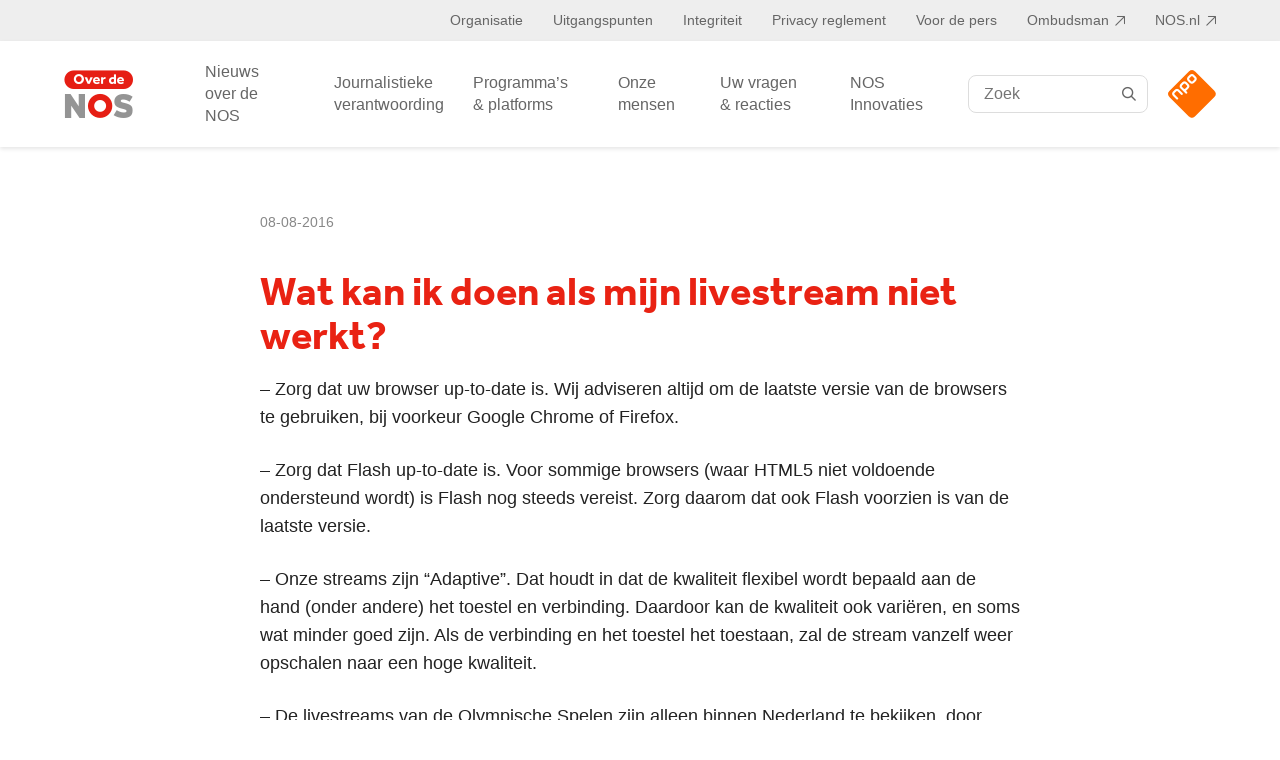

--- FILE ---
content_type: text/html; charset=UTF-8
request_url: https://over.nos.nl/faq/wat-kan-ik-doen-als-mijn-livestream-niet-werkt/
body_size: 48348
content:
<!doctype html>
<html class="no-js" lang="nl">
    <head>
        <meta charset="utf-8">
        <meta http-equiv="x-ua-compatible" content="ie=edge">
        <meta name="description" content="">
        <meta name="viewport" content="width=device-width, initial-scale=1">

        <link rel="icon" type="image/png" href="https://over.nos.nl/wp-content/themes/nos/favicon.png">

        <meta name='robots' content='index, follow, max-image-preview:large, max-snippet:-1, max-video-preview:-1' />
	<style>img:is([sizes="auto" i], [sizes^="auto," i]) { contain-intrinsic-size: 3000px 1500px }</style>
	
	<!-- This site is optimized with the Yoast SEO plugin v26.2 - https://yoast.com/wordpress/plugins/seo/ -->
	<title>Wat kan ik doen als mijn livestream niet werkt? - Over NOS</title>
	<link rel="canonical" href="https://over.nos.nl/faq/wat-kan-ik-doen-als-mijn-livestream-niet-werkt/" />
	<meta property="og:locale" content="en_US" />
	<meta property="og:type" content="article" />
	<meta property="og:title" content="Wat kan ik doen als mijn livestream niet werkt? - Over NOS" />
	<meta property="og:description" content="&#8211; Zorg dat uw browser up-to-date is. Wij adviseren altijd om de laatste versie van de browsers te gebruiken, bij..." />
	<meta property="og:url" content="https://over.nos.nl/faq/wat-kan-ik-doen-als-mijn-livestream-niet-werkt/" />
	<meta property="og:site_name" content="Over NOS" />
	<meta property="article:publisher" content="https://www.facebook.com/nos" />
	<meta property="og:image" content="https://over.nos.nl/wp-content/uploads/2021/01/20160526_mediapark_106-1699.jpg" />
	<meta property="og:image:width" content="1920" />
	<meta property="og:image:height" content="1279" />
	<meta property="og:image:type" content="image/jpeg" />
	<meta name="twitter:card" content="summary_large_image" />
	<meta name="twitter:site" content="@noscommunicatie" />
	<meta name="twitter:label1" content="Est. reading time" />
	<meta name="twitter:data1" content="1 minute" />
	<script type="application/ld+json" class="yoast-schema-graph">{"@context":"https://schema.org","@graph":[{"@type":"WebPage","@id":"https://over.nos.nl/faq/wat-kan-ik-doen-als-mijn-livestream-niet-werkt/","url":"https://over.nos.nl/faq/wat-kan-ik-doen-als-mijn-livestream-niet-werkt/","name":"Wat kan ik doen als mijn livestream niet werkt? - Over NOS","isPartOf":{"@id":"https://over.nos.nl/#website"},"datePublished":"2016-08-08T15:17:53+00:00","breadcrumb":{"@id":"https://over.nos.nl/faq/wat-kan-ik-doen-als-mijn-livestream-niet-werkt/#breadcrumb"},"inLanguage":"en-US","potentialAction":[{"@type":"ReadAction","target":["https://over.nos.nl/faq/wat-kan-ik-doen-als-mijn-livestream-niet-werkt/"]}]},{"@type":"BreadcrumbList","@id":"https://over.nos.nl/faq/wat-kan-ik-doen-als-mijn-livestream-niet-werkt/#breadcrumb","itemListElement":[{"@type":"ListItem","position":1,"name":"Home","item":"https://over.nos.nl/"},{"@type":"ListItem","position":2,"name":"Wat kan ik doen als mijn livestream niet werkt?"}]},{"@type":"WebSite","@id":"https://over.nos.nl/#website","url":"https://over.nos.nl/","name":"Over NOS","description":"","potentialAction":[{"@type":"SearchAction","target":{"@type":"EntryPoint","urlTemplate":"https://over.nos.nl/?s={search_term_string}"},"query-input":{"@type":"PropertyValueSpecification","valueRequired":true,"valueName":"search_term_string"}}],"inLanguage":"en-US"}]}</script>
	<!-- / Yoast SEO plugin. -->


<style id='classic-theme-styles-inline-css' type='text/css'>
/*! This file is auto-generated */
.wp-block-button__link{color:#fff;background-color:#32373c;border-radius:9999px;box-shadow:none;text-decoration:none;padding:calc(.667em + 2px) calc(1.333em + 2px);font-size:1.125em}.wp-block-file__button{background:#32373c;color:#fff;text-decoration:none}
</style>
<style id='filebird-block-filebird-gallery-style-inline-css' type='text/css'>
ul.filebird-block-filebird-gallery{margin:auto!important;padding:0!important;width:100%}ul.filebird-block-filebird-gallery.layout-grid{display:grid;grid-gap:20px;align-items:stretch;grid-template-columns:repeat(var(--columns),1fr);justify-items:stretch}ul.filebird-block-filebird-gallery.layout-grid li img{border:1px solid #ccc;box-shadow:2px 2px 6px 0 rgba(0,0,0,.3);height:100%;max-width:100%;-o-object-fit:cover;object-fit:cover;width:100%}ul.filebird-block-filebird-gallery.layout-masonry{-moz-column-count:var(--columns);-moz-column-gap:var(--space);column-gap:var(--space);-moz-column-width:var(--min-width);columns:var(--min-width) var(--columns);display:block;overflow:auto}ul.filebird-block-filebird-gallery.layout-masonry li{margin-bottom:var(--space)}ul.filebird-block-filebird-gallery li{list-style:none}ul.filebird-block-filebird-gallery li figure{height:100%;margin:0;padding:0;position:relative;width:100%}ul.filebird-block-filebird-gallery li figure figcaption{background:linear-gradient(0deg,rgba(0,0,0,.7),rgba(0,0,0,.3) 70%,transparent);bottom:0;box-sizing:border-box;color:#fff;font-size:.8em;margin:0;max-height:100%;overflow:auto;padding:3em .77em .7em;position:absolute;text-align:center;width:100%;z-index:2}ul.filebird-block-filebird-gallery li figure figcaption a{color:inherit}.fb-block-hover-animation-zoomIn figure{overflow:hidden}.fb-block-hover-animation-zoomIn figure img{transform:scale(1);transition:.3s ease-in-out}.fb-block-hover-animation-zoomIn figure:hover img{transform:scale(1.3)}.fb-block-hover-animation-shine figure{overflow:hidden;position:relative}.fb-block-hover-animation-shine figure:before{background:linear-gradient(90deg,hsla(0,0%,100%,0) 0,hsla(0,0%,100%,.3));content:"";display:block;height:100%;left:-75%;position:absolute;top:0;transform:skewX(-25deg);width:50%;z-index:2}.fb-block-hover-animation-shine figure:hover:before{animation:shine .75s}@keyframes shine{to{left:125%}}.fb-block-hover-animation-opacity figure{overflow:hidden}.fb-block-hover-animation-opacity figure img{opacity:1;transition:.3s ease-in-out}.fb-block-hover-animation-opacity figure:hover img{opacity:.5}.fb-block-hover-animation-grayscale figure img{filter:grayscale(100%);transition:.3s ease-in-out}.fb-block-hover-animation-grayscale figure:hover img{filter:grayscale(0)}

</style>
<style id='global-styles-inline-css' type='text/css'>
:root{--wp--preset--aspect-ratio--square: 1;--wp--preset--aspect-ratio--4-3: 4/3;--wp--preset--aspect-ratio--3-4: 3/4;--wp--preset--aspect-ratio--3-2: 3/2;--wp--preset--aspect-ratio--2-3: 2/3;--wp--preset--aspect-ratio--16-9: 16/9;--wp--preset--aspect-ratio--9-16: 9/16;--wp--preset--color--black: #000000;--wp--preset--color--cyan-bluish-gray: #abb8c3;--wp--preset--color--white: #ffffff;--wp--preset--color--pale-pink: #f78da7;--wp--preset--color--vivid-red: #cf2e2e;--wp--preset--color--luminous-vivid-orange: #ff6900;--wp--preset--color--luminous-vivid-amber: #fcb900;--wp--preset--color--light-green-cyan: #7bdcb5;--wp--preset--color--vivid-green-cyan: #00d084;--wp--preset--color--pale-cyan-blue: #8ed1fc;--wp--preset--color--vivid-cyan-blue: #0693e3;--wp--preset--color--vivid-purple: #9b51e0;--wp--preset--gradient--vivid-cyan-blue-to-vivid-purple: linear-gradient(135deg,rgba(6,147,227,1) 0%,rgb(155,81,224) 100%);--wp--preset--gradient--light-green-cyan-to-vivid-green-cyan: linear-gradient(135deg,rgb(122,220,180) 0%,rgb(0,208,130) 100%);--wp--preset--gradient--luminous-vivid-amber-to-luminous-vivid-orange: linear-gradient(135deg,rgba(252,185,0,1) 0%,rgba(255,105,0,1) 100%);--wp--preset--gradient--luminous-vivid-orange-to-vivid-red: linear-gradient(135deg,rgba(255,105,0,1) 0%,rgb(207,46,46) 100%);--wp--preset--gradient--very-light-gray-to-cyan-bluish-gray: linear-gradient(135deg,rgb(238,238,238) 0%,rgb(169,184,195) 100%);--wp--preset--gradient--cool-to-warm-spectrum: linear-gradient(135deg,rgb(74,234,220) 0%,rgb(151,120,209) 20%,rgb(207,42,186) 40%,rgb(238,44,130) 60%,rgb(251,105,98) 80%,rgb(254,248,76) 100%);--wp--preset--gradient--blush-light-purple: linear-gradient(135deg,rgb(255,206,236) 0%,rgb(152,150,240) 100%);--wp--preset--gradient--blush-bordeaux: linear-gradient(135deg,rgb(254,205,165) 0%,rgb(254,45,45) 50%,rgb(107,0,62) 100%);--wp--preset--gradient--luminous-dusk: linear-gradient(135deg,rgb(255,203,112) 0%,rgb(199,81,192) 50%,rgb(65,88,208) 100%);--wp--preset--gradient--pale-ocean: linear-gradient(135deg,rgb(255,245,203) 0%,rgb(182,227,212) 50%,rgb(51,167,181) 100%);--wp--preset--gradient--electric-grass: linear-gradient(135deg,rgb(202,248,128) 0%,rgb(113,206,126) 100%);--wp--preset--gradient--midnight: linear-gradient(135deg,rgb(2,3,129) 0%,rgb(40,116,252) 100%);--wp--preset--font-size--small: 13px;--wp--preset--font-size--medium: 20px;--wp--preset--font-size--large: 36px;--wp--preset--font-size--x-large: 42px;--wp--preset--spacing--20: 0.44rem;--wp--preset--spacing--30: 0.67rem;--wp--preset--spacing--40: 1rem;--wp--preset--spacing--50: 1.5rem;--wp--preset--spacing--60: 2.25rem;--wp--preset--spacing--70: 3.38rem;--wp--preset--spacing--80: 5.06rem;--wp--preset--shadow--natural: 6px 6px 9px rgba(0, 0, 0, 0.2);--wp--preset--shadow--deep: 12px 12px 50px rgba(0, 0, 0, 0.4);--wp--preset--shadow--sharp: 6px 6px 0px rgba(0, 0, 0, 0.2);--wp--preset--shadow--outlined: 6px 6px 0px -3px rgba(255, 255, 255, 1), 6px 6px rgba(0, 0, 0, 1);--wp--preset--shadow--crisp: 6px 6px 0px rgba(0, 0, 0, 1);}:where(.is-layout-flex){gap: 0.5em;}:where(.is-layout-grid){gap: 0.5em;}body .is-layout-flex{display: flex;}.is-layout-flex{flex-wrap: wrap;align-items: center;}.is-layout-flex > :is(*, div){margin: 0;}body .is-layout-grid{display: grid;}.is-layout-grid > :is(*, div){margin: 0;}:where(.wp-block-columns.is-layout-flex){gap: 2em;}:where(.wp-block-columns.is-layout-grid){gap: 2em;}:where(.wp-block-post-template.is-layout-flex){gap: 1.25em;}:where(.wp-block-post-template.is-layout-grid){gap: 1.25em;}.has-black-color{color: var(--wp--preset--color--black) !important;}.has-cyan-bluish-gray-color{color: var(--wp--preset--color--cyan-bluish-gray) !important;}.has-white-color{color: var(--wp--preset--color--white) !important;}.has-pale-pink-color{color: var(--wp--preset--color--pale-pink) !important;}.has-vivid-red-color{color: var(--wp--preset--color--vivid-red) !important;}.has-luminous-vivid-orange-color{color: var(--wp--preset--color--luminous-vivid-orange) !important;}.has-luminous-vivid-amber-color{color: var(--wp--preset--color--luminous-vivid-amber) !important;}.has-light-green-cyan-color{color: var(--wp--preset--color--light-green-cyan) !important;}.has-vivid-green-cyan-color{color: var(--wp--preset--color--vivid-green-cyan) !important;}.has-pale-cyan-blue-color{color: var(--wp--preset--color--pale-cyan-blue) !important;}.has-vivid-cyan-blue-color{color: var(--wp--preset--color--vivid-cyan-blue) !important;}.has-vivid-purple-color{color: var(--wp--preset--color--vivid-purple) !important;}.has-black-background-color{background-color: var(--wp--preset--color--black) !important;}.has-cyan-bluish-gray-background-color{background-color: var(--wp--preset--color--cyan-bluish-gray) !important;}.has-white-background-color{background-color: var(--wp--preset--color--white) !important;}.has-pale-pink-background-color{background-color: var(--wp--preset--color--pale-pink) !important;}.has-vivid-red-background-color{background-color: var(--wp--preset--color--vivid-red) !important;}.has-luminous-vivid-orange-background-color{background-color: var(--wp--preset--color--luminous-vivid-orange) !important;}.has-luminous-vivid-amber-background-color{background-color: var(--wp--preset--color--luminous-vivid-amber) !important;}.has-light-green-cyan-background-color{background-color: var(--wp--preset--color--light-green-cyan) !important;}.has-vivid-green-cyan-background-color{background-color: var(--wp--preset--color--vivid-green-cyan) !important;}.has-pale-cyan-blue-background-color{background-color: var(--wp--preset--color--pale-cyan-blue) !important;}.has-vivid-cyan-blue-background-color{background-color: var(--wp--preset--color--vivid-cyan-blue) !important;}.has-vivid-purple-background-color{background-color: var(--wp--preset--color--vivid-purple) !important;}.has-black-border-color{border-color: var(--wp--preset--color--black) !important;}.has-cyan-bluish-gray-border-color{border-color: var(--wp--preset--color--cyan-bluish-gray) !important;}.has-white-border-color{border-color: var(--wp--preset--color--white) !important;}.has-pale-pink-border-color{border-color: var(--wp--preset--color--pale-pink) !important;}.has-vivid-red-border-color{border-color: var(--wp--preset--color--vivid-red) !important;}.has-luminous-vivid-orange-border-color{border-color: var(--wp--preset--color--luminous-vivid-orange) !important;}.has-luminous-vivid-amber-border-color{border-color: var(--wp--preset--color--luminous-vivid-amber) !important;}.has-light-green-cyan-border-color{border-color: var(--wp--preset--color--light-green-cyan) !important;}.has-vivid-green-cyan-border-color{border-color: var(--wp--preset--color--vivid-green-cyan) !important;}.has-pale-cyan-blue-border-color{border-color: var(--wp--preset--color--pale-cyan-blue) !important;}.has-vivid-cyan-blue-border-color{border-color: var(--wp--preset--color--vivid-cyan-blue) !important;}.has-vivid-purple-border-color{border-color: var(--wp--preset--color--vivid-purple) !important;}.has-vivid-cyan-blue-to-vivid-purple-gradient-background{background: var(--wp--preset--gradient--vivid-cyan-blue-to-vivid-purple) !important;}.has-light-green-cyan-to-vivid-green-cyan-gradient-background{background: var(--wp--preset--gradient--light-green-cyan-to-vivid-green-cyan) !important;}.has-luminous-vivid-amber-to-luminous-vivid-orange-gradient-background{background: var(--wp--preset--gradient--luminous-vivid-amber-to-luminous-vivid-orange) !important;}.has-luminous-vivid-orange-to-vivid-red-gradient-background{background: var(--wp--preset--gradient--luminous-vivid-orange-to-vivid-red) !important;}.has-very-light-gray-to-cyan-bluish-gray-gradient-background{background: var(--wp--preset--gradient--very-light-gray-to-cyan-bluish-gray) !important;}.has-cool-to-warm-spectrum-gradient-background{background: var(--wp--preset--gradient--cool-to-warm-spectrum) !important;}.has-blush-light-purple-gradient-background{background: var(--wp--preset--gradient--blush-light-purple) !important;}.has-blush-bordeaux-gradient-background{background: var(--wp--preset--gradient--blush-bordeaux) !important;}.has-luminous-dusk-gradient-background{background: var(--wp--preset--gradient--luminous-dusk) !important;}.has-pale-ocean-gradient-background{background: var(--wp--preset--gradient--pale-ocean) !important;}.has-electric-grass-gradient-background{background: var(--wp--preset--gradient--electric-grass) !important;}.has-midnight-gradient-background{background: var(--wp--preset--gradient--midnight) !important;}.has-small-font-size{font-size: var(--wp--preset--font-size--small) !important;}.has-medium-font-size{font-size: var(--wp--preset--font-size--medium) !important;}.has-large-font-size{font-size: var(--wp--preset--font-size--large) !important;}.has-x-large-font-size{font-size: var(--wp--preset--font-size--x-large) !important;}
:where(.wp-block-post-template.is-layout-flex){gap: 1.25em;}:where(.wp-block-post-template.is-layout-grid){gap: 1.25em;}
:where(.wp-block-columns.is-layout-flex){gap: 2em;}:where(.wp-block-columns.is-layout-grid){gap: 2em;}
:root :where(.wp-block-pullquote){font-size: 1.5em;line-height: 1.6;}
</style>
<link rel="stylesheet" href="https://over.nos.nl/wp-content/themes/nos/assets/css/app.ebc9a.css">
<link rel="preload" as="font" type="font/ttf" crossorigin="anonymous" href="https://over.nos.nl/wp-content/themes/nos/fonts/icomoon/icomoon.ttf">
<link rel="preload" as="font" type="font/woff2" crossorigin="anonymous" href="https://over.nos.nl/wp-content/themes/nos/fonts/effra/3C83C6_0_0.woff2">
<meta name="sentry-trace" content="93059bba386649ab81134770fcb122a7-3cf27847f2504fd1-0" />
<meta name="traceparent" content="" />
<meta name="baggage" content="sentry-trace_id=93059bba386649ab81134770fcb122a7,sentry-sample_rate=0.3,sentry-transaction=%2Ffaq%2F%7Bfaq%7D,sentry-public_key=d137dedcc9ce5806d3816037a33bd425,sentry-release=1.0.0,sentry-environment=production,sentry-sampled=false,sentry-sample_rand=0.834415" />
<script src="https://over.nos.nl/wp-content/plugins/wp-sentry-integration/public/wp-sentry-browser.tracing.replay.min.js?ver=8.9.0"></script>
<script type="text/javascript" id="wp-sentry-browser-js-extra">
/* <![CDATA[ */
var wp_sentry = {"wpBrowserTracingOptions":{},"tracesSampleRate":"0.3","wpSessionReplayOptions":{},"replaysSessionSampleRate":"0","replaysOnErrorSampleRate":"1","environment":"production","release":"1.0.0","context":{"tags":{"wordpress":"6.8.3","language":"en-US"}},"dsn":"https:\/\/d137dedcc9ce5806d3816037a33bd425@bugs.bitpowered.nl:443\/46"};
/* ]]> */
</script>
<script src="https://over.nos.nl/wp-content/plugins/wp-sentry-integration/public/wp-sentry-init.js?ver=8.9.0"></script>
<script src="https://over.nos.nl/wp-content/themes/nos/scripts/imagesloaded.js"></script>
<link rel="icon" href="https://over.nos.nl/wp-content/uploads/2024/02/cropped-apple-touch-icon__1_-removebg-preview-32x32.png" sizes="32x32" />
<link rel="icon" href="https://over.nos.nl/wp-content/uploads/2024/02/cropped-apple-touch-icon__1_-removebg-preview-192x192.png" sizes="192x192" />
<link rel="apple-touch-icon" href="https://over.nos.nl/wp-content/uploads/2024/02/cropped-apple-touch-icon__1_-removebg-preview-180x180.png" />
<meta name="msapplication-TileImage" content="https://over.nos.nl/wp-content/uploads/2024/02/cropped-apple-touch-icon__1_-removebg-preview-270x270.png" />

        <script type="text/javascript" crossOrigin="anonymous" src="https://ccm.npo.nl/sites/NOS/nos.nl/ccm-wrapper_v1.1.js" async="" defer=""></script>
        <script type="text/javascript">
            (function () {
                window.addEventListener(
                    'CCM_Wrapper_ready',
                    function listen() {
                        // ccmWrapper is coming from the cookiewall script, so it's only available when the ccm script is loaded.
                        // eslint-disable-next-line no-undef
                        ccmWrapper.init();
                    },
                    false,
                );
            })();
        </script>

        <script src="https://npotag.npo-data.nl/prod/npo-tag.min.js"></script>
        <script lang="text/javascript">
            const tag = npotag.newTag(
                {
                    brand: 'NOS corporate',
                    brand_id: 634538,
                    platform: 'site',
                    platform_version: '1.0',
                    disableNmoDam: false,
                    debug: true
                }, [
                    npotag.newATInternetPlugin(),
                    npotag.newGovoltePlugin(),
                ]
            );

            
            const tracker = npotag.newPageTracker(tag, {
                page: 'faq.watkanikdoenalsmijnlivestreamnietwerkt',
                                                            });
            window.tracker = tracker;

            tracker.pageView();
        </script>
    </head>
    <body class="wp-singular faq-template-default single single-faq postid-4274 wp-theme-nos">
        <noscript class="noscript">
            Schakel JavaScript in voor een betere website.        </noscript>

        <div class="header-top">
            <div class="container">
                <div class="menu-top-nav-container"><ul id="menu-top-nav" class="menu"><li id="menu-item-39" class="menu-item menu-item-type-post_type menu-item-object-page menu-item-has-children menu-item-39"><a href="https://over.nos.nl/organisatie/">Organisatie</a>
<ul class="sub-menu">
	<li id="menu-item-4557" class="menu-item menu-item-type-post_type menu-item-object-page menu-item-4557 directietoezicht-template"><a href="https://over.nos.nl/organisatie/directie-toezicht-en-advies/">Directie, toezicht en advies</a></li>
	<li id="menu-item-4474" class="menu-item menu-item-type-post_type menu-item-object-page menu-item-4474"><a href="https://over.nos.nl/organisatie/organogram/">Organogram</a></li>
	<li id="menu-item-4473" class="menu-item menu-item-type-post_type menu-item-object-page menu-item-4473"><a href="https://over.nos.nl/organisatie/jaarverslagen/">Jaarverslagen</a></li>
	<li id="menu-item-8422" class="menu-item menu-item-type-post_type menu-item-object-page menu-item-8422"><a href="https://over.nos.nl/meldpunt-ongewenst-gedrag/">Meldpunt ongewenst gedrag</a></li>
	<li id="menu-item-11247" class="menu-item menu-item-type-post_type menu-item-object-page menu-item-11247"><a href="https://over.nos.nl/organisatie/melden-zwakke-ict-plekken/">Melden zwakke ICT-plekken</a></li>
	<li id="menu-item-11245" class="menu-item menu-item-type-post_type menu-item-object-page menu-item-11245"><a href="https://over.nos.nl/organisatie/anbi-publicatieplicht/">ANBI publicatieplicht</a></li>
	<li id="menu-item-11246" class="menu-item menu-item-type-post_type menu-item-object-page menu-item-11246"><a href="https://over.nos.nl/organisatie/informatieverzoek-voor-makers/">Informatieverzoek makers</a></li>
	<li id="menu-item-11251" class="menu-item menu-item-type-post_type menu-item-object-page menu-item-11251"><a href="https://over.nos.nl/organisatie/algemene-voorwaarden-nos/">Voorwaarden</a></li>
	<li id="menu-item-11250" class="menu-item menu-item-type-post_type menu-item-object-page menu-item-11250 tijdlijn-template"><a href="https://over.nos.nl/organisatie/geschiedenis-van-de-nos/">Geschiedenis</a></li>
	<li id="menu-item-4466" class="menu-item menu-item-type-post_type menu-item-object-page menu-item-4466"><a href="https://over.nos.nl/organisatie/about-nos/">About NOS</a></li>
</ul>
</li>
<li id="menu-item-11231" class="menu-item menu-item-type-custom menu-item-object-custom menu-item-has-children menu-item-11231"><a href="#">Uitgangspunten</a>
<ul class="sub-menu">
	<li id="menu-item-11232" class="menu-item menu-item-type-post_type menu-item-object-page menu-item-11232"><a href="https://over.nos.nl/organisatie/taken-en-missie/">Taken &#038; Missie</a></li>
	<li id="menu-item-11258" class="menu-item menu-item-type-post_type menu-item-object-page menu-item-11258"><a href="https://over.nos.nl/uitgangspunten/programmastatuut/">Programmastatuut</a></li>
	<li id="menu-item-4470" class="menu-item menu-item-type-post_type menu-item-object-page menu-item-4470"><a href="https://over.nos.nl/uitgangspunten/beleidsplan/">Beleidsplan</a></li>
	<li id="menu-item-4469" class="menu-item menu-item-type-post_type menu-item-object-page menu-item-4469"><a href="https://over.nos.nl/uitgangspunten/diversiteit-bij-de-nos/">Diversiteit en inclusie</a></li>
	<li id="menu-item-11259" class="menu-item menu-item-type-post_type menu-item-object-page menu-item-11259"><a href="https://over.nos.nl/uitgangspunten/programma-en-evenementsponsoring/">Programma- en evenementsponsoring</a></li>
</ul>
</li>
<li id="menu-item-11233" class="menu-item menu-item-type-custom menu-item-object-custom menu-item-has-children menu-item-11233"><a href="#">Integriteit</a>
<ul class="sub-menu">
	<li id="menu-item-11238" class="menu-item menu-item-type-post_type menu-item-object-page menu-item-11238"><a href="https://over.nos.nl/integriteit/gedragscode-integriteit/">Gedragscode integriteit</a></li>
	<li id="menu-item-11265" class="menu-item menu-item-type-post_type menu-item-object-page menu-item-11265 nevenactiviteiten-template"><a href="https://over.nos.nl/integriteit/register-nevenfuncties/">Register nevenfuncties</a></li>
	<li id="menu-item-11264" class="menu-item menu-item-type-post_type menu-item-object-page menu-item-11264"><a href="https://over.nos.nl/integriteit/register-giften-en-uitnodigingen/">Register giften en uitnodigingen</a></li>
</ul>
</li>
<li id="menu-item-11266" class="menu-item menu-item-type-post_type menu-item-object-page menu-item-11266"><a href="https://over.nos.nl/organisatie/privacy-reglement/">Privacy reglement</a></li>
<li id="menu-item-4788" class="menu-item menu-item-type-custom menu-item-object-custom menu-item-has-children menu-item-4788"><a href="/voor-de-pers/interviewverzoeken/">Voor de pers</a>
<ul class="sub-menu">
	<li id="menu-item-4721" class="menu-item menu-item-type-post_type menu-item-object-page menu-item-4721"><a href="https://over.nos.nl/voor-de-pers/interviewverzoeken/">Interviewverzoeken</a></li>
	<li id="menu-item-4720" class="menu-item menu-item-type-post_type menu-item-object-page menu-item-4720 perscontact-template"><a href="https://over.nos.nl/voor-de-pers/contactpersonen/">Contactpersonen</a></li>
	<li id="menu-item-5210" class="menu-item menu-item-type-post_type menu-item-object-page menu-item-5210 persdossier-template"><a href="https://over.nos.nl/voor-de-pers/persdossier/">Persdossier</a></li>
</ul>
</li>
<li id="menu-item-40" class="menu-item menu-item-type-custom menu-item-object-custom menu-item-40"><a target="_blank" href="https://ombudsman.npo.nl/">Ombudsman</a></li>
<li id="menu-item-41" class="menu-item menu-item-type-custom menu-item-object-custom menu-item-41"><a target="_blank" href="https://nos.nl/">NOS.nl</a></li>
</ul></div>            </div>
        </div>

        <header class="header sticky-top">
            <div class="header__menu">
                <div class="container">
                    <div class="is-flex">
                        <div class="logo">
                            <a href="https://over.nos.nl/">
                                <span class="icon-logo-nos"><span class="path1"></span><span class="path2"></span><span class="path3"></span></span>
                            </a>
                        </div>

                        <div id="navbarMobile" class="navbar-menu">
                            <div class="menu">
                                <div class="menu-main-nav-container"><ul id="menu-main-nav" class="menu"><li id="menu-item-27" class="menu-item menu-item-type-post_type menu-item-object-page menu-item-27 nieuws-template"><a href="https://over.nos.nl/nieuws/">Nieuws over de NOS</a></li>
<li id="menu-item-26" class="mr-menu-spacing menu-item menu-item-type-post_type menu-item-object-page menu-item-26 journalistiekeverantwoording-template"><a href="https://over.nos.nl/journalistieke-verantwoording/">Journalistieke verantwoording</a></li>
<li id="menu-item-30" class="menu-item menu-item-type-post_type menu-item-object-page menu-item-30 programmas-template"><a href="https://over.nos.nl/onze-programmas/">Programma’s &#038; platforms</a></li>
<li id="menu-item-28" class="menu-item menu-item-type-post_type menu-item-object-page menu-item-28 onzemensen-template"><a href="https://over.nos.nl/onze-mensen/">Onze mensen</a></li>
<li id="menu-item-4708" class="show-desktop menu-item menu-item-type-custom menu-item-object-custom menu-item-has-children menu-item-4708"><a href="/uw-vragen-reacties/veelgestelde-vragen/">Uw vragen &#038; reacties</a>
<ul class="sub-menu">
	<li id="menu-item-36" class="menu-item menu-item-type-post_type menu-item-object-page menu-item-36 faq-template"><a href="https://over.nos.nl/uw-vragen-reacties/veelgestelde-vragen/">Veelgestelde vragen</a></li>
	<li id="menu-item-35" class="menu-item menu-item-type-post_type menu-item-object-page menu-item-35"><a href="https://over.nos.nl/uw-vragen-reacties/uw-vragen-of-reactie/">Uw vragen of reactie</a></li>
	<li id="menu-item-34" class="menu-item menu-item-type-post_type menu-item-object-page menu-item-34"><a href="https://over.nos.nl/uw-vragen-reacties/tip-de-redactie/">Tip de redactie</a></li>
	<li id="menu-item-33" class="menu-item menu-item-type-post_type menu-item-object-page menu-item-33"><a href="https://over.nos.nl/uw-vragen-reacties/fouten-of-suggesties-doorgeven/">De taal van de NOS</a></li>
</ul>
</li>
<li id="menu-item-9513" class="menu-item menu-item-type-post_type menu-item-object-page menu-item-9513 category-template"><a href="https://over.nos.nl/nos-innovaties-2/">NOS Innovaties</a></li>
</ul></div>
                                <div class="header-top-menu">
                                    <div class="menu-top-nav-container"><ul id="menu-top-nav-1" class="menu"><li class="menu-item menu-item-type-post_type menu-item-object-page menu-item-has-children menu-item-39"><a href="https://over.nos.nl/organisatie/">Organisatie</a>
<ul class="sub-menu">
	<li class="menu-item menu-item-type-post_type menu-item-object-page menu-item-4557 directietoezicht-template"><a href="https://over.nos.nl/organisatie/directie-toezicht-en-advies/">Directie, toezicht en advies</a></li>
	<li class="menu-item menu-item-type-post_type menu-item-object-page menu-item-4474"><a href="https://over.nos.nl/organisatie/organogram/">Organogram</a></li>
	<li class="menu-item menu-item-type-post_type menu-item-object-page menu-item-4473"><a href="https://over.nos.nl/organisatie/jaarverslagen/">Jaarverslagen</a></li>
	<li class="menu-item menu-item-type-post_type menu-item-object-page menu-item-8422"><a href="https://over.nos.nl/meldpunt-ongewenst-gedrag/">Meldpunt ongewenst gedrag</a></li>
	<li class="menu-item menu-item-type-post_type menu-item-object-page menu-item-11247"><a href="https://over.nos.nl/organisatie/melden-zwakke-ict-plekken/">Melden zwakke ICT-plekken</a></li>
	<li class="menu-item menu-item-type-post_type menu-item-object-page menu-item-11245"><a href="https://over.nos.nl/organisatie/anbi-publicatieplicht/">ANBI publicatieplicht</a></li>
	<li class="menu-item menu-item-type-post_type menu-item-object-page menu-item-11246"><a href="https://over.nos.nl/organisatie/informatieverzoek-voor-makers/">Informatieverzoek makers</a></li>
	<li class="menu-item menu-item-type-post_type menu-item-object-page menu-item-11251"><a href="https://over.nos.nl/organisatie/algemene-voorwaarden-nos/">Voorwaarden</a></li>
	<li class="menu-item menu-item-type-post_type menu-item-object-page menu-item-11250 tijdlijn-template"><a href="https://over.nos.nl/organisatie/geschiedenis-van-de-nos/">Geschiedenis</a></li>
	<li class="menu-item menu-item-type-post_type menu-item-object-page menu-item-4466"><a href="https://over.nos.nl/organisatie/about-nos/">About NOS</a></li>
</ul>
</li>
<li class="menu-item menu-item-type-custom menu-item-object-custom menu-item-has-children menu-item-11231"><a href="#">Uitgangspunten</a>
<ul class="sub-menu">
	<li class="menu-item menu-item-type-post_type menu-item-object-page menu-item-11232"><a href="https://over.nos.nl/organisatie/taken-en-missie/">Taken &#038; Missie</a></li>
	<li class="menu-item menu-item-type-post_type menu-item-object-page menu-item-11258"><a href="https://over.nos.nl/uitgangspunten/programmastatuut/">Programmastatuut</a></li>
	<li class="menu-item menu-item-type-post_type menu-item-object-page menu-item-4470"><a href="https://over.nos.nl/uitgangspunten/beleidsplan/">Beleidsplan</a></li>
	<li class="menu-item menu-item-type-post_type menu-item-object-page menu-item-4469"><a href="https://over.nos.nl/uitgangspunten/diversiteit-bij-de-nos/">Diversiteit en inclusie</a></li>
	<li class="menu-item menu-item-type-post_type menu-item-object-page menu-item-11259"><a href="https://over.nos.nl/uitgangspunten/programma-en-evenementsponsoring/">Programma- en evenementsponsoring</a></li>
</ul>
</li>
<li class="menu-item menu-item-type-custom menu-item-object-custom menu-item-has-children menu-item-11233"><a href="#">Integriteit</a>
<ul class="sub-menu">
	<li class="menu-item menu-item-type-post_type menu-item-object-page menu-item-11238"><a href="https://over.nos.nl/integriteit/gedragscode-integriteit/">Gedragscode integriteit</a></li>
	<li class="menu-item menu-item-type-post_type menu-item-object-page menu-item-11265 nevenactiviteiten-template"><a href="https://over.nos.nl/integriteit/register-nevenfuncties/">Register nevenfuncties</a></li>
	<li class="menu-item menu-item-type-post_type menu-item-object-page menu-item-11264"><a href="https://over.nos.nl/integriteit/register-giften-en-uitnodigingen/">Register giften en uitnodigingen</a></li>
</ul>
</li>
<li class="menu-item menu-item-type-post_type menu-item-object-page menu-item-11266"><a href="https://over.nos.nl/organisatie/privacy-reglement/">Privacy reglement</a></li>
<li class="menu-item menu-item-type-custom menu-item-object-custom menu-item-has-children menu-item-4788"><a href="/voor-de-pers/interviewverzoeken/">Voor de pers</a>
<ul class="sub-menu">
	<li class="menu-item menu-item-type-post_type menu-item-object-page menu-item-4721"><a href="https://over.nos.nl/voor-de-pers/interviewverzoeken/">Interviewverzoeken</a></li>
	<li class="menu-item menu-item-type-post_type menu-item-object-page menu-item-4720 perscontact-template"><a href="https://over.nos.nl/voor-de-pers/contactpersonen/">Contactpersonen</a></li>
	<li class="menu-item menu-item-type-post_type menu-item-object-page menu-item-5210 persdossier-template"><a href="https://over.nos.nl/voor-de-pers/persdossier/">Persdossier</a></li>
</ul>
</li>
<li class="menu-item menu-item-type-custom menu-item-object-custom menu-item-40"><a target="_blank" href="https://ombudsman.npo.nl/">Ombudsman</a></li>
<li class="menu-item menu-item-type-custom menu-item-object-custom menu-item-41"><a target="_blank" href="https://nos.nl/">NOS.nl</a></li>
</ul></div>                                </div>

                                <div class="logo-npo">
                                    <a href="https://www.npostart.nl/" rel="nofollow" target="_blank">
                                        <img src="https://over.nos.nl/wp-content/themes/nos/images/logo-npo.svg" alt="NPO" />
                                    </a>
                                </div>
                            </div>
                        </div>

                        <div class="menu-right">
                            <form role="search" method="get" id="searchform" class="searchform" action="https://over.nos.nl/">
	<div>
		<label class="screen-reader-text" for="s">Zoeken:</label>
		<input type="text" value="" name="s" id="s" placeholder="Zoek">
        <span class="icon-search"></span>
	</div>
</form>

                            <div class="logo-npo">
                                <a href="https://www.npostart.nl/" rel="nofollow" target="_blank">
                                    <img src="https://over.nos.nl/wp-content/themes/nos/images/logo-npo.svg" alt="NPO" />
                                </a>
                            </div>
                        </div>

                        <a role="button" class="navbar-burger" aria-label="menu" aria-expanded="false" data-target="navbarMobile">
                            <span aria-hidden="true"></span>
                            <span aria-hidden="true"></span>
                            <span aria-hidden="true"></span>
                        </a>
                    </div>
                </div>
            </div>
        </header>

    <div id="primary" class="content-area">
        <main id="main" class="article">
            <div class="container">
                                    <div class="columns is-multiline">
                        <div class="column is-8 is-offset-2">
                            <div class="article__info">
                                
                                <span class="date">
                                   08-08-2016                                </span>
                            </div>

                            <div class="article__content">
                                <h1>Wat kan ik doen als mijn livestream niet werkt?</h1>

                                                                <p>&#8211; Zorg dat uw browser up-to-date is. Wij adviseren altijd om de laatste versie van de browsers te gebruiken, bij voorkeur Google Chrome of Firefox.</p>
<p> &#8211; Zorg dat Flash up-to-date is. Voor sommige browsers (waar HTML5 niet voldoende ondersteund wordt) is Flash nog steeds vereist. Zorg daarom dat ook Flash voorzien is van de laatste versie.</p>
<p> &#8211; Onze streams zijn &ldquo;Adaptive&rdquo;. Dat houdt in dat de kwaliteit flexibel wordt bepaald aan de hand (onder andere) het toestel en verbinding. Daardoor kan de kwaliteit ook vari&euml;ren, en soms wat minder goed zijn. Als de verbinding en het toestel het toestaan, zal de stream vanzelf weer opschalen naar een hoge kwaliteit.</p>
<p> &#8211; De livestreams van de Olympische Spelen zijn alleen binnen Nederland te bekijken, door rechten-beperkingen. Ondersteuning voor VPN of Proxies leveren wij niet.</p>
                            </div>
                        </div>
                    </div>

                    <div class="columns">
                        <div class="column">
                            <div class="sharer">
    <span class="is-block">Deel dit artikel</span>

    <div class="sharer__items">
        <a href="https://twitter.com/intent/tweet?text=https://over.nos.nl/faq/wat-kan-ik-doen-als-mijn-livestream-niet-werkt/" rel="nofollow" target="_blank"><span class="icon-twitter">
            <svg xmlns="http://www.w3.org/2000/svg" height="1em" viewBox="0 0 512 512"><path d="M389.2 48h70.6L305.6 224.2 487 464H345L233.7 318.6 106.5 464H35.8L200.7 275.5 26.8 48H172.4L272.9 180.9 389.2 48zM364.4 421.8h39.1L151.1 88h-42L364.4 421.8z"/></svg>
        </span></a>
        <a href="https://www.facebook.com/sharer/sharer.php?u=https://over.nos.nl/faq/wat-kan-ik-doen-als-mijn-livestream-niet-werkt/" rel="nofollow" target="_blank"><span class="icon-facebook"></span></a>
        <a href="whatsapp://send?text=https://over.nos.nl/faq/wat-kan-ik-doen-als-mijn-livestream-niet-werkt/" rel="nofollow" target="_blank"><span class="icon-whatsapp"></span></a>
        <a href="mailto:?subject=Ik deel dit artikel van over.nos.nl&amp;body=https://over.nos.nl/faq/wat-kan-ik-doen-als-mijn-livestream-niet-werkt/"><span class="icon-mail"></span></a>
    </div>
</div>
                        </div>
                    </div>
                            </div>
        </main><!-- .site-main -->
    </div><!-- .content-area -->

    <footer class="footer">
        <div class="footer__top">
            <div class="container">
                <div class="columns">
                    <div class="column is-9">
                        <div class="footer__menus">
                            <div class="columns">
                                <div class="column is-4">
                                    <div class="footer__column">
                                        <div class="is-relative is-closed">
                                            <h3>Over de NOS</h3>

                                            <span class="click-url"></span>
                                        </div>

                                        <div class="menu-block is-hidden-mobile">
                                            <div class="menu-over-de-nos-container"><ul id="menu-over-de-nos" class="menu"><li id="menu-item-4727" class="menu-item menu-item-type-post_type menu-item-object-page menu-item-4727 programmas-template"><a href="https://over.nos.nl/onze-programmas/">Programma’s &#038; platforms</a></li>
<li id="menu-item-4728" class="menu-item menu-item-type-post_type menu-item-object-page menu-item-4728 nieuws-template"><a href="https://over.nos.nl/nieuws/">Nieuws over de NOS</a></li>
<li id="menu-item-46" class="menu-item menu-item-type-post_type menu-item-object-page menu-item-46"><a href="https://over.nos.nl/organisatie/">Organisatie</a></li>
<li id="menu-item-48" class="menu-item menu-item-type-post_type menu-item-object-page menu-item-48 onzemensen-template"><a href="https://over.nos.nl/onze-mensen/">Onze mensen</a></li>
<li id="menu-item-4729" class="menu-item menu-item-type-post_type menu-item-object-page menu-item-4729 journalistiekeverantwoording-template"><a href="https://over.nos.nl/journalistieke-verantwoording/">Journalistieke verantwoording</a></li>
<li id="menu-item-4743" class="menu-item menu-item-type-post_type menu-item-object-page menu-item-4743"><a href="https://over.nos.nl/adres-en-route/">Adres en Route</a></li>
</ul></div>                                        </div>
                                    </div>
                                </div>

                                <div class="column is-4">
                                    <div class="footer__column">
                                        <div class="is-relative is-closed">
                                            <h3>Uw vragen &amp; reacties</h3>

                                            <span class="click-url"></span>
                                        </div>

                                        <div class="menu-block is-hidden-mobile">
                                            <div class="menu-uw-vragen-reacties-container"><ul id="menu-uw-vragen-reacties" class="menu"><li id="menu-item-51" class="menu-item menu-item-type-post_type menu-item-object-page menu-item-51 faq-template"><a href="https://over.nos.nl/uw-vragen-reacties/veelgestelde-vragen/">Veelgestelde vragen</a></li>
<li id="menu-item-4753" class="menu-item menu-item-type-post_type menu-item-object-page menu-item-4753"><a href="https://over.nos.nl/uw-vragen-reacties/uw-vragen-of-reactie/">Uw vragen &#038; reacties</a></li>
<li id="menu-item-4752" class="menu-item menu-item-type-post_type menu-item-object-page menu-item-4752"><a href="https://over.nos.nl/uw-vragen-reacties/tip-de-redactie/">Tip de redactie</a></li>
<li id="menu-item-4751" class="menu-item menu-item-type-post_type menu-item-object-page menu-item-4751"><a href="https://over.nos.nl/uw-vragen-reacties/fouten-of-suggesties-doorgeven/">De taal van de NOS</a></li>
</ul></div>                                        </div>
                                    </div>
                                </div>

                                <div class="column is-4">
                                    <div class="footer__column last">
                                        <div class="is-relative is-closed">
                                            <h3>Vacatures</h3>

                                            <span class="click-url"></span>
                                        </div>

                                        <div class="menu-block is-hidden-mobile">
                                            <div class="menu-vacatures-container"><ul id="menu-vacatures" class="menu"><li id="menu-item-4750" class="menu-item menu-item-type-custom menu-item-object-custom menu-item-4750"><a target="_blank" href="https://www.werkenbijdenos.nl/">Werken bij de NOS</a></li>
</ul></div>                                        </div>
                                    </div>
                                </div>
                            </div>
                        </div>
                    </div>

                    <div class="column is-3">
                        <div class="footer__column last bottom">
                            <div class="channels">
                                <div class="channels__item">
                                    <div class="logo">
                                        <span class="icon-npo-nieuws"><span class="path1"></span><span class="path2"></span><span class="path3"></span></span>
                                    </div>

                                    <div class="content">
                                        <span class="title">NPO Nieuws</span>
                                                                                    <span>Achtergrond bij het nieuws</span>
                                                                            </div>

                                                                            <a href="https://npo.nl/start/live" class="click-url" rel="nofollow" target="_blank"></a>
                                                                    </div>

                                <div class="channels__item">
                                    <div class="logo">
                                        <span class="icon-npo-politiek"><span class="path1"></span><span class="path2"></span><span class="path3"></span></span>
                                    </div>

                                    <div class="content">
                                        <span class="title">NPO Politiek</span>
                                                                                    <span>Achtergrond bij de politiek</span>
                                                                            </div>

                                                                            <a href="https://npo.nl/start/live" class="click-url" rel="nofollow" target="_blank"></a>
                                                                    </div>

                                <div class="channels__item">
                                    <div class="logo">
                                        <span class="icon-npo-radio1"><span class="path1"></span><span class="path2"></span><span class="path3"></span></span>
                                    </div>

                                    <div class="content">
                                        <span class="title">NPO Radio 1</span>
                                                                                    <span>Achtergrond op de radio</span>
                                                                            </div>

                                                                            <a href="https://www.nporadio1.nl/online-radio-luisteren/nieuws" class="click-url" rel="nofollow" target="_blank"></a>
                                                                    </div>
                            </div>
                        </div>
                    </div>
                </div>
            </div>
        </div>

        <div class="footer__bottom">
            <div class="container">
                <div class="is-flex">
                    <div class="logo">
                        <span class="icon-nos-logo-footer"><span class="path1"></span><span class="path2"></span></span>
                    </div>

                    <div class="menu">
                        <span>&copy; NOS 2026</span>

                        <div class="menu-footer-bottom-menu-container"><ul id="menu-footer-bottom-menu" class="menu"><li id="menu-item-11841" class="menu-item menu-item-type-post_type menu-item-object-page menu-item-11841"><a href="https://over.nos.nl/organisatie/algemene-voorwaarden-nos/">Voorwaarden</a></li>
<li id="menu-item-4725" class="menu-item menu-item-type-post_type menu-item-object-page menu-item-4725"><a href="https://over.nos.nl/colofon/">Colofon</a></li>
</ul></div>                    </div>

                    <div class="socials">
                                                                            <a href="https://www.facebook.com/nos" rel="nofollow" target="_blank"><span class="icon-facebook"></span></a>
                                                                            <a href="https://www.instagram.com/nos/" rel="nofollow" target="_blank"><span class="icon-instagram"></span></a>
                                                                            <a href="https://www.youtube.com/nos" rel="nofollow" target="_blank"><span class="icon-youtube"></span></a>
                                                                            <a href="https://www.linkedin.com/company/nos" rel="nofollow" target="_blank"><span class="icon-linkedin"></span></a>
                                            </div>
                </div>
            </div>
        </div>
    </footer>

    <script type="speculationrules">
{"prefetch":[{"source":"document","where":{"and":[{"href_matches":"\/*"},{"not":{"href_matches":["\/wp-*.php","\/wp-admin\/*","\/wp-content\/uploads\/*","\/wp-content\/*","\/wp-content\/plugins\/*","\/wp-content\/themes\/nos\/*","\/*\\?(.+)"]}},{"not":{"selector_matches":"a[rel~=\"nofollow\"]"}},{"not":{"selector_matches":".no-prefetch, .no-prefetch a"}}]},"eagerness":"conservative"}]}
</script>
<script src="https://over.nos.nl/wp-content/themes/nos/assets/js/app.b7056.js"></script>

    </body>
</html>
